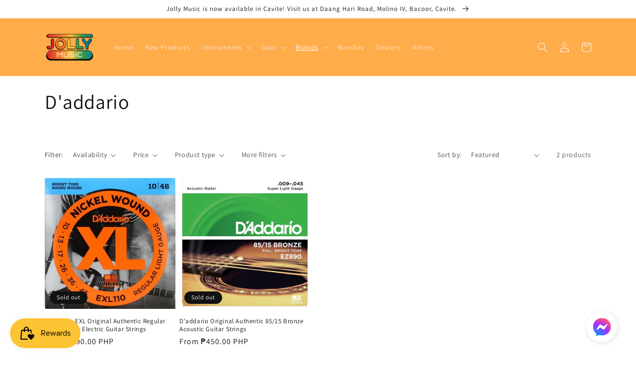

--- FILE ---
content_type: application/javascript; charset=utf-8
request_url: https://searchanise-ef84.kxcdn.com/preload_data.0y2Q9p9I7h.js
body_size: 10430
content:
window.Searchanise.preloadedSuggestions=['electric guitar','bass guitar','acoustic guitar','vintage series','les paul','jcraft bass','guitar amplifier','jcraft aeon','jcraft s1','j craft','jcraft pickups','jcraft s3','electric guitar amplifier','x series','pro modern','guitar neck','jcraft jbx','acoustic with pick up','jcraft x series','jcraft telecaster','bass amplifier','bass string','pick guard','gig bag','left handed','jcraft s-3 pro modern sss electric guitar','taka mini','electric strings','jcraft s2hc','jcraft t','pedal effects','5 string bass guitar','guitar strap','jcraft guitar','jcraft electric guitar','jazz bass','jcraft troubadour','did guitar','left hand','jazz master','guitar stand','jcraft vintage','hajime bundle','telecaster guitar','s-3v 2023','bass strings','jcraft s2','power supply','phoebus guitar','semi hollow','j craft electric guitar','jcraft lsx','jcraft ltx','jcraft ltx-1','hard case','guitar cable','jcraft stratocaster','jcraft sh','bass amp','jcraft vintage strat','jcraft s','5 string bass','re guitars','luxars guitar','jcraft strings','deviser tb','jcraft bass guitar','jcraft hss','t style','jcraft s-1','smiger lg-2 pro','distortion pedal','jcraft vintage series','jcraft strat','acoustic bass','ltx drive','jcraft t1','black electric guitar','fret wrap','jcraft t3','jcraft aeon headless','jcraft sc2','jcraft x','deviser bass','deviser tg 30','jcraft s3h','floyd rose','electric guitar strings','classical guitar','jcraft s-2hc','jcraft bushido','jcraft jb-1 j-offset 4-string','multi effects pedal','jcraft s1h','jcraft s-3hc modern pro hss electric guitar','surf green','electric guitar bundle','machine head','electric guitar pickups','jcraft t-2hc','guitar bag','deviser tg','shell pink','jcraft string','jcraft classic','jcraft t2','jcraft s-1h hss','electric guitars','left handed electric guitar','jcraft sc-2','pick up','jcraft les paul','pick ups','acoustic electric guitar','humbucker pickups','jcraft black','modern pro','jcraft s-3 modern pro','ar-2 jm semi-hollow','s3 pro','acoustic guitar strings','jam bumanlag','moge cable','guitar case','j craft 1','guitar effects','jcraft pickup','deviser amplifier','guitar tuner','7 string guitar','jcraft jb-1 5-string','jcraft s-3h','jcraft t-1','jcraft p','jcraft modern','starter pack','jcraft tele','ziko strings','caravan hs-4010','stratocaster electric guitar','tank g','jcraft bass strings','jcraft s3 vintage','thế no','jcraft pickguard','acoustic strings','guitar pick','jcraft guitar with','headless electric','jcraft jazz bass','jcraft sc','pocket master','jcraft vintage tele','p bass','jcraft jazz master','patch cable','luxars s-g37 max','guitar rack','jcraft st 1','jcraft lsx1','hajime tl','solid top','super strat','jcraft t2 hc','jcraft s3v','jcraft lpx','music stand','jb-2a active','guitar strings','fret wraps','jcraft t3v','jcraft s2 hc','jcraft s-2','luxars bass','bass am','smiger lg-2','audio interface','phoebus progeny','jcraft s1 hss','jcraft jb-1 4-string','elixir string','jcraft modern series','hajime tele','piano keyboard','thin line','jcraft classic series','single cut','jcraft ar 3','jcraft jz-1','drum set','acoustic guitars','jcraft s-1h hss electric guitar','sg guitar','multi effects','electric guitar gig bag','cube baby','acoustic guitar with pickup','bass guitars','deviser lg1','modern series','overdrive pedal','pedal board','bass pedal','jcraft modern series s-3h hss','single coil pickups','caravan hs-4040','electric guitar with amplifier','jcraft s-3','tagima tg','deviser tg 15','instrument cable','taka mini gs pro','jcraft 5 string bass guitar','jcraft pbass','strap lock','locking tuners','bushido series','jcraft ltx 2','jcraft s2h','jcraft s-style','jcraft x lpx-2','double humbucker','bridge saddle','guitar amp','phoebus baby','tagima tg-500','jcraft bass guitar string','tuning peg','j craft jazzmaster','7 strings electric guitar','concert ukulele','tuner pedal','mic stand','active bass','pj bass','road dog','deviser acoustic','jcraft s1 classic','super silent','jcraft electric','big guns','jcraft pb-1','electric drums','jcraft s-1h','jcraft jazzmaster','fender guitar','deviser amp','alnico pickups','starter pack electric','jb 2a','nylon string','wilkinson pickup','jcraft bass 5 string','l st k','smiger les','electric acoustic guitar','vintage relic','caravan music','s3 modern pro','4 string bass','aeon ht7','jcraft humbucker','jcraft sh white','joyo amp','acoustic string','deviser electric guitar','reverb pedal','paradise city','series lsx-1','jcraft s 2hc','jcraft pb','roasted maple','jcraft s3h fr24','jcraft sc-2 single cut electric guitar','deviser les paul','travel guitar','clifton guitar','tuning pegs','jcraft x series ltx-1','jzx-1 jazzmaster','cherub tuner','j craft bass','jcraft jb-1','jcraft bass 4 string','deviser classical','jcraft ar-2 jm semi-hollow','phx strat','jcraft s1h hss','meitone ukuleles','troubadour taka mini','jcraft acoustic guitar','gs mini','noise gate','bone nut','jcraft acoustic','jcraft lsx 1','vintage white','delay pedal','jcraft lpx-1','red electric guitar','washburn sonamaster','ibanez electric guitars','jcraft t2 ltd','left handed bass','g craft','j-craft electric guitar','jcraft telecaster series','jcraft pick ups','pb string','jcraft t-2','mini acoustic','j craft vintage series t-3v','s2 hc','electric guitar jcraft','jcraft jb','mini amp','milky white','jam bumanlag semi-hollow','keyboard piano','jcraft aeon headless electric guitar','light blue','di box','guitar effects pedal','jcraft s2hc hss','sc 3v','guitar wireless system','sevillana acoustic','jcraft series','floyd rose strat','smiger bass','e drums','jazz bass 5 string','deviser tb 60','hss stratocaster','push delay','jcraft s-2h','nylon guitar','jcraft bag','chorus pedal','electric guitar string','vintage bass','jcraft core nickels','jcraft s-2 red','electric guitar bag','guitar cord','guitar pedal','guitar picks','jcraft les paul-style','to drive','j craft sc2','mini guitar','jcraft guitars','neck pickup','deviser ls','mini amplifier','bass effects','caline adapter','smiger lg2 st','caravan guitar','by jcraft','dr string','amplifier electric guitar','ukulele strings','stainless steel fret','guitar string','j craft t 3 vintage','jcraft lsx-1','vintage series bass','bass 5 string','jcraft s3 modern','sc 2 classic','blue set','classic series 1','luxars s-g62','s1 hss','core nickels','s 2h','guitar lowest','guitar accessories','acoustic pickup','bass bag','jcraft s-2hc hss electric guitar','sg electric','hajime st','cube sugar','guitar bone nut','mini bass','ziko string','bass pickup','bass guitar string','white strat','precision bass','left handed guitars','guitar pickup','jcraft t-3','deviser tg-30','smiger lg2','jcraft classic series t-1','left bass','jcraft bushido x series bx6-1 s','left electric guitar','bass guitar 4 string','headless guitar','deviser lg9','phx bass','deviser tb-15','jcraft 24 frets','jcraft tl','elixir strings','jcraft pb-2','drum stick','flanger super silent','drive in','jb 1 5-string','cuvave multi effects','lg2 pro','deviser lb3','electric acoustic','guitar capo','mahogany guitar','jcraft s-3v','electric guitar set','tuxedo black','smiger lg2 pro','jcraft bass string','s style','tagima left','guitar pedals','microphone stand','jcraft nickel','tagima bass','9 v power adapter','jcraft ar-3','offset electric','acoustic guitar black','isolated power supply','music travel','taka mini gs','lg-2 pro','t 3v','deviser acoustic guitar','hollow body','effects pedal','j-craft vintage','jcraft t-1 tele electric guitar','s1 classic','tagima tw 55','base guitar','ziko singles','deviser tg-15','acoustic electric','wireless system','jcraft sc3','jcraft s-2hc hss','meitone e1','smiger l-g2 pro','phoebus pg','jcraft ltx drive','caravan hs 4040','t-3v sh','rose gold','bass strap','daisy chain','deviser ls-570','metallic red','jcraft s3hc','cuvave h8','jolly music','left guitar','jcraft t-1 t-style','jcraft s-3h fr24 hss floyd rose','baby 10n','j craft ltx','jb 5 string','jz-1 offset','pb bass','tm-16c pro','s1 style','jcraft sc 2','deviser tg 10','s3 h','s1 h','solid top guitar','looper pedal','jcraft guitar vintage series','trevino violin','t3 vintage','volume pedal','dr strings','compressor pedal','wah pedal','t shirt','sustain pedal','stainless fret','freight train','12 string guitar','jcraft t-2 ltd','bushido x series','bass preamp','jcraft s-3hc','silver sky','humbucker pick ups','m vave','jcraft core','electric bass guitar','j craft st 1','s3h fr24','electric guitar case','tenor ukulele','jcraft j','wilkinson pickups','hard body bag','tank b','hot rail','single coil','tremolo arm','jcraft 2hc','j craft lpx 2','deviser s-style l-g1 electric guitar','s3 modern','padded gig bag','electric guitar hard case','aroma drums','rj guitar','s-1h hss','baby guitar','jcraft ar-2','jcraft aeon headless fusion hss','more is more','bass amplifiers','j craft t','travel size','joyo cable','machine head tuners','jcraft pbx-1 4-string electric bass guitar with gigbag','pickguard tele','jcraft s-2h hss','jcraft ltx-2','j craft x series','jcraft vintage series s-3v strat electric guitar','s 2hc','cover for','market for','midi controller','j craft telecaster','ar-2 jm','6 string bass','e guitar','left handed guitar','deviser guitar','jcraft t2hc','bass guitar jcraft','bass jcraft','jcraft sc-3v','acoustic guitar amplifier','jcraft t3 butterscotch','jcraft sh 1','smiger lg','electric guitar pink','matte black','luxars s-g37','set up','left hand bass','purple electric guitar','wireless microphone','caravan eq','cheap electric guitar','ukulele tenor','electric guitar stand','d and d','guitar ht7-3','jcraft troubadour td-10','jcraft pj-2-5','sonic blue','s-1 sg','hot rails','acoustic amplifier','input jack','heavy core','bass guitar 5 strings','caravan hs 4010','jcraft bundle','epiphone les paul','string winder','bass guitar 5 string','acoustic amp','clifton guitars','j craft ltx 1','strap button','tremolo bridge','volume knob','super s-style','core nickel','phoebus pg15ce','hajime by j-craft st starter pack st-1 s-style bundle 1','prs guitars','phx lp','jcraft p bass','fretless bass','jcraft troubadour tm-16c acoustic','elixir acoustic','synt can','end series','road dog bass','jcraft pb-3v','jcraft x series lsx-1','jcraft 4-string','phx bass guitar','jcraft lpx2','luxars s','beat box','luxars headless','ibanez guitar','s3 vc','bass pick guard','jcraft hajime','padded bag','jcraft 5 string','mini pedal','jcraft fretwrap','guitar hanger','joyo pedal','deviser tb-30','jazzmaster guitar','black beauties','ball strings','drum pedal','pickguard bass','jcraft vintage series t-3v','electronic drums','washburn guitars','dunlop strings','s-3 modern pro','kokko tuner','gs pro','jcraft rx-2','tremolo bar','bass with amplifier','bass effect','jcraft ltx1','jcraft 5 strings','jcraft classic strat','hajime tl-1','deviser bass guitar','phoebus pg-15nce','pickguard strat','headphone amplifier','jcraft sc3v','jcraft s 2','jcraft jb 1','thin line tele','guitar fret wrap','j craft vintage','bass guitar amplifiers','meitone concert','s-2h hss','pb 5 string','acoustic preamp','jcraft ar','smiger les paul','eq pedal','jcraft lp','left handed bass guitar','jcraft red','j craft stratocaster','overdrive distortion','s3 v','jcraft s3v 2023','jcraft jb1','telecaster semi-hollow','s-3h fr','pink bass','deviser tg 60','effect pedals','deviser ls-550','jcraft l','jcraft ar3','silver town','jcraft pbx','humbucker pickup','electric guitar cord','pink electric guitar','bass guitar accessories','matte black electric guitar','acoustic bass guitar','caravan hs-4111 dreadnought','sonicake pocket master','jcraft s-1 s-style electric guitar with gigbag','jcraft pink','taka mini gs eq','electric amplifier','ut am','5 bass guitar','aroma tdx','j bass','jcraft ltx2','jcraft overdrive','jcraft modern series s-3h fr24','all mahogany','deviser l330','jcraft pbx-1 5-string','classic guitar','deviser tg 80','drum pad','jcraft jbx1','t2 hc','single string','lp x','jcraft headless','deviser tg-60 electric guitar amplifier 60 watts','flanger fc-21','jcraft 5-string','i rig','short scale','guitar pick ups','acoustic guitar with pickups','low action acoustic','jcraft pb1','9v power supply','pickups single','patch cables','low action','violin case','double humbucker guitars','jcraft relic','acoustic left','s 3hc','jcraft vintage bass','deviser les paul l-g9 guitar','bushido 7 string','amplifier 30 watts','ziko acoustic','jb 4 string','ar2 jm','10 46 elixir strings set','jcraft rosewood','luxars sg-37','jcraft bushido x series bx6-1 super s-style electric guitar','joyo overdrive','jcraft jb 5 string bass','deviser tg10','tm 16ce','jcraft surf green','violin strings','tagima tw series','bass gig bag','single coil pick up','hajime stratocaster','jcraft pick','jcraft st','j craft ar 2','jcraft strap','frets rose','jcraft ltx-1 double humbucker electric guitar with gigbag','so 3c','jcraft ltx 3','caravan hs-4011','guitar cables','headphone amp','meitone ukulele','m have','jb-1 5 string','bridge pickup','deviser bass amplifier','ukulele concert','pb 4 string','luxars s-g37-max-s','bass 4 string','jazz 5 string','deviser tb-60','les paul l-g9','luxar bass','troubadour strings','jcraft vintage series s-3v 2023 s-style','jb-2a 5-string','electric guitar stratocaster','power adapter','elixir electric','s2 h','j craft 2','midi keyboard','deviser ls 130','j craft s1','black box','core good','headless bass','aeon headless','and co','5-string bass','t3 v','jcraft s-3h special 2023 hss s-style electric guitar','pedal tuner','j craft s2hc','luxars active bass','jcraft troubadour tf-10ce','pre amp','amplifier bass','shred head','deviser tb 30','dr black beauties','nut and saddle bone','bullet amp','s 1 h','jcraft ltx 1','deviser 40 inches','electric string','jcraft x series jzx-1 jazzmaster','jcraft left handed bass','caline pedal','guitar multi effects','nylon strings','jcraft tele 1','superstrat electric','jcraft j 5-string','jcraft troubadour takamini eq','budget meal','jcraft x lpx-2 single','world cup','for technology','moge string','jcraft lsx-3af','dr bass string','acoustic bag','orange amp','caravan hs-4111','machine heads','hajime t-1','j-craft bass','jcraft r-2 active','acoustic with effect','electric guitar blue','acoustic guitar with pick up','electric guitar white','j craft 5 string bass guitar','pickguard jazz bass','j guitar','jcraft jb2a','phoebus baby ngs','tagima tw','d addario','jb 1 4-string','caravan hs 4111','jcraft pb-3v 4-string bass','vocal sound','hajime st 1','jcraft r2','bass guitar strings','vintage tele','jb3 v','jcraft s-2 hc','bass pickups','vintage custom','what is the price of','is abalone','j-craft t','ltx 3a','caravan hs','classical strings','t3v sh','flanger cable','fast fret','j craft t1','jcraft e','guitar set','top classical guitar','s3hc pro','vintage strat','guitar acoustic','vintage surf','jcraft 5 string bass','sapphire blue','fender amp','electric with amp','jcraft vintage s3','jcraft big guns humbucker','acoustic-electric guitar','s-3h modern','jcraft t-3v','telecaster vintage','guitar pickups','s1h hss','jcraft t3v 2023','t-3vc relic','jcraft s3 pro','pb 3v','daddario strings','bushido x series bx7','t3 v m','deviser lb-1','phx lp5','kokko compressor','dr strings black bass strings','pj 2 5 string','s3h modern pro','rosewood fretboard','ziko capo','deviser tb30','jcraft s-2 s-style electric guitar','phoebus v3','t-3vm 2023','did acoustic','j-craft s3','dr blues','smiger amplifier','luxars sg 62','jcraft tl 1','bass guitar amp','j craft lsx','phoebus guitar baby','jcraft sss','jcraft s3vc','smiger l-g2','jcraft pink electric guitar','jcraft modern series s-3h','deviser acoustic bass','hajime by j-craft','multi fx pedal','pickup covers','jcraft solid top','green electric guitar','ibanez guitars','caline power supply','pink guitar','t2 ltd','guitar with amp','bass pick up','takamini pro','s3h modern','craft s-1h','s-3v bk','jcraft les','jcraft bass pickups','jcraft modern pro electric guitar','lsx 3af','pick guard bass','fishman pickups','d\'addario original','azor pedal','lpx 2 single cut','jcraft s-3h 2023','jcraft single coil','black strat','acoustic gig bag','s-1h classic hss','jcraft taka mini','acoustic pick up','jazz bass 4','passive bass','smiger lg 2 pro','locking tuner','hajime starter pack','guitar set up','jcraft s-2hc hss electric guitar with gigbag','jcraft 7 string guitar','tobacco sunburst','electric guitar accessories','deviser tb-40','takamini gs pro','cuvave cube','ziko strap','tone master','pink jcraft','ar 3 jm','deviser tg30','jcraft s-1 s-style electric guitar','electric acoustic guitar\'s','electric bass','jcraft s1-h','t3v 2023','drive pedal','jcraft semi-hollow','sunburst strat','j craft t2','acoustic guitar pickups','gig bag electric guitar','maple gloss','ls-130 transblack','pick up cover','j-craft x series','electric guitar hss','pedal power supply','j craft pickups','cream white','budget meal electric guitar','ltx1 ssm','jcraft jz-1 offset electric','phx telecaster','jcraft s style','hajime st-1','left hand guitar','jcraft left','mid gain pedal','bridge pin','nubone xb ukulele saddle model 9263','left hand electric guitar','nano web','telecaster pickguard','phoebus progeny baby','maple fingerboard','s series','s-1 h','guitar straps','acoustic guitar pickup','ukulele case','wah pedal effect','t series','kokko distortion pedal','hajime by st-1 starter pack guitar','electric guitar pack','dr neon','phx tele','jcraft jb-1 5-string jazz bass guitar','jcraft stingray','jcraft gig bag','caravan acoustic','j-craft telecaster','pure sky','gs mini pro','vocal effects','jb 3v','ziko dag','jcraft td-10ce','jcraft s-3hc pro modern hss','solid guitar','dr string 9-42','craft jb 1','phoebus pg15','acoustic guitar left','jcraft troubadour taka mini','jcraft jm','ziko cloth','guitar bridge saddle','bass guitar amplifier','acoustic guitar bag','jcraft hss electric guitar','jcraft x series lsx-3af pro active 24 fret floyd rose electric guitar','jcraft s hss','reverse headstock','bass with','bass acoustic','jcraft gigbag','electric drum set','olympic white','acoustic with fishman','special vintage','smiger lg pro','pj-2 5-string','bass effect pedal','devise tg','neck humbucker','clear cat','deviser lb 1','jcraft jb-3v','jcraft s-3vc','movall overdrive','mini acoustic guitar','lsx jcraft','jcraft troubadour takamini','jcraft troubadour taka mini little dreadnought all-mahogany 36','joyo amplifier','craft bass string','jcraft t telecaster','elixir phosphor bronze','joyo ac','troubadour ts-216ce','s 1 s','jcraft x series lsx','wireless guitar','jcraft badlands','jcraft electric guitar strings','j craft 2hc','5 string active bass','elixir nanoweb','jcraft bass 4','jcraft s-style electric guitar','wireless cable','bass guitar bag','deviser tg15','ziko electric','elixir strings 10 46','at pt','electric guitar gigbag','no lasting','pick guitar pick','nickel plated steel strings 009','jcraft s3 sp flamed tsb','phoebus progeny mahogany','aroma tdx 16s module','caravan ac','s-2hc pro','j craft x series ltx-3','s3 hc','flanger fh-02','deviser lb','bass guitar pickups','hajime by j-craft st starter pack st-1','j master','brio sonare','elixir optiweb','jcraft s 1 classic','j-craft big guns bridge humbucker pickup open zebra alnico','whammy bar','jcraft s-3h fr','violin deviser','acoustic guitar tuning peg','deviser ls 570','heavy metal','jcraft s3 modern 2022','jcraft jb-1 j-offset','short bass','phoebus ukulele','meitone m1','deviser ls-550-40','j-craft sc-2 single cut electric guitar','jcraft tc','telecaster pickups','caline power adapter','ziko single','jcraft pbass 4-string','hajime by jcraft','s3 vintage','s2 hss','s2h hss','jcraft antique','acoustic guitar string','s-3h modern 2023','guitar hard case','stainless steel','american sound','bass string 5','marshall amp','electric guitar for','t3 vc','5 strings bass','smiger lg 2','electric violin','electric guitar jcraft vintage','full set','luxars strings','string bass','maple fret','s-1 hss','j craft electric left hand','strap locks','electric guitar color','head tuner','t3v butter','guitar tuners','caravan 4010 eq','electric guitar cable','ltx drive pedal','joyo cm12','jcraft tuxedo black','string cleaner','jcraft r-2','aeon 7 string','aeon fusion','soni cake','wall storage','s-2h pro','split coil','delay pedal noise','jcraft bridge pickup','jcraft pb-1 4-string electric p-bass guitar','jcraft pickups tele','jb-2a active 5-string','l-g2 pro','tone knob','army green','les paul sc 2','electric guitar package','jcraft troubadour taka mini little dreadnought all-mahogany 36 acoustic guitar','jcraft jz-1 offset electric guitar','jcraft shirt','vintage series s-3v','meitone tenor','washburn s-1','ziko nickel wound','bass active','jcraft s-3hc pro','9v adaptor power supply','smiger acoustic','deviser tb 15','jcraft t sh','bx6-1 s','jcraft white','jcraft x core nickels','j craft vintage series','fits stratocaster','guitar chord','electric guitar tuner','jcraft pbass 5-string','deviser electric guitar amplifier','with amp','2 point tremolo','jcraft tele semi hollow','joyo dc 30','snare drum','pickups single coil','jcraft s-1h hss electric guitar with gigbag','guitar pick up','electric drum','s 3h','caline cp-07b power','j-craft x series lsx-1 hh modern s-style electric guitar','ar-3 jam','pickup ring','string acoustic','bass guitar string 5','jcraft s 1','kokko overdrive','clifton ukulele','jcraft s-3h fr24','deviser ls-121-40 acoustic-electric guitar','cüvavé cube baby','jcraft ar 2','j craft electric','jcraft tm16 pro','j craft classic','treble pedal','with speaker','vintage t3','string dampener','guitar cab','jcraft telecaster 1','jcraft pb2','classical guitar string','pickup for acoustic','jcraft takamini','telecaster t','5 string bas','bass bridge','deviser stratocaster','j-craft sc-2','red guitar','all solid','jcraft tuner','aeon ht7-3','full scale','se ce satin','usa volume','joyo bass amp 100','sonic cake','dr hi-def neon orange 5-string k3 coated bass strings','guitar strings single','strat black','j craft t-3vm','bridge pick up','jcraft offset electric','dual humbucker','caravan with pickups','jcraft t1 natural','smiger l-g2 pro hss','u bass','purple child','bass case','cream humbucker','ltx shadow','jcraft ssh','noise reduction','electric guitar vintage','baritone guitar','5k price','jcraft x series lsx-1 hh','ukulele string','phoebus acoustic guitar','joyo bass amp','clip on tuner','jcraft semi','deviser ls-580','classical string','j-craft lsx-1','keyboard amp','deviser l-310 classical','guitar bridge','jcraft pedal','j craft sh','j craft s1h','acoustic pickups','caravan acoustic guitar','vintage jcraft','jazz bas','j-craft t-1','deviser l','awowo mini jun electronic drum set','caline power','jcraft electric guitar 7 string','s-3 vintage','phoebus gs mini','jcraft manhattan','j craft 2022','jcraft pick up','sh series','tm 16c','s sunburst','jcraft sc 3v','maple neck','jcraft to ltd','jcraft t-1 t-style electric guitar with gigbag','x stomp','acoustic gigbag','direct box','on board','j-craft x series lsx-1','mint green','wall hanger','tagima tg-500 woodstock series','acoustic case','black and gold','j craft hss','jcraft pbx1','jcraft crossroads','s 3v','j craft x','keyboard amplifier','fountain blue','j craft lsx 1','phoebus progeny 10n','caravan hs-b1 baby dreadnought','bass cable','jcraft t-style electric guitar','jcraft s3-h','bass guitar 6 string','bass pedalboards','t3 sh','multi fx','5 string jazz','stratocaster sss','jcraft troubadour strings','jcraft jazz','phoebus pg-10ce','hajime amp','bass pickguard','t modern','case without camera control','began doesn\'t','luxars sg 37 t','telecaster t3 vintage','ltx 2 stainless','jcraft s3 modern pro','jcraft lsx3','craft aeon','gig bag for acoustic guitar','t sunburst','99 years old','s3 hc pro','head less','drum module','electric pickups','jcraft sc-3','fuzz pedal','t-2 hc','jcraft t3 2023','meitone soprano','flanger pedal','d and d guitar','electric guitar strat','jcraft telecaster t','luxars sg 37','elixir bass','white electric guitar s style','jcraft badlands bridge pickup','movall reverb','s2hc jcraft','deviser tg 40','guitar cleaner','white bass','reverb pedal effects','electric guitar with tremolo','d&d guitar','gig bags','luxars string','jcraft left handed','white electric guitar','s-3 pro','flatsons f1r mini','violin bow','38 inch guitar','acoustic guitar with','short scale bass','jcraft ls','keyboard stand','jcraft regular light 4-string 45-105 gauge','humbucker cover','s-2h s-2hc classic','tele semi','acoustic accessories','hajime st1','all black','deviser ls-150','j-craft x series lsx-1 hh','bass guitar strings_4','distortion pedals','jcraft vintage series s-3v','jcraft drive','24 frets floyd rose','jazz bass guitar','kokko pedal','jazz guitar','jcraft ar-2 jm','9v adapter','jam semi hollow','set elixir strings','movall distortion','flanger fh-01','satin black','jcraft s-1h hss s-style electric guitar','jcraft pb 2','phx jb','bass guitar effects','electric uitar','luxars s-g37 t','joyo ja','jcraft x core','orange amplifier','alder body','phoebus pg 10ce','4 string bass guitar','e drum','black pickguard','soft case','oil for guitar','pickup cover','bass guitar with amplifier','jcraft 4s string','jcraft jz','nut and saddle','deviser tb 40','h8 cuvave','j craft bushido','multi effect','jcraft tele electric guitar','ukulele bass','hajime bundle 2','j craft st','acoustic gs','a song','multi effect pedal','6 string electric guitar','jcraft t-3vm','j-craft pickups','ziko string acoustic','wilkinson bridge','electric guitar starter pack','jcraft with','jcraft string bass string','metal pedal','smiger amp','bass bundle','guitar pedal multi effects','j craft bass guitar','roller capo','jb craft bass','aeon hef','used electric guitar','headless electric guitar','bass left handed','jcraft s has','jcraft t2hc 2025','headless chameleon','mahogany with cutaway','ltx-3 a','coil split','guitar hss','5 strings b','lisbon rose','cotton material','jazz bass 5-string','s-3hc modern pro','jcraft modern pro','hot pickup','lsx-3af pro','jcraft s2 stratocaster','jcraft ltx-3','1st string','modulation pedal','bass pink','the jcraft s-2','jcraft lpx1','left hand acoustic guitar','b stock','green bass','olympic white jcraft','jcraft thin','left electric','guitar strap modern','caravan a','phoebus pg-15ce','deviser tg 5','7 string guitars','relic guitar','candy apple red','electric guitar les paul','h4t bridge','deviser ls-570 eq','mic cable','clip tuner','strings acoustic','about guitar','hajime telecaster bundle','electric guitar bags','caravan hs4010','right hand','baby acoustic','caline pedals','luxars case','st 1 has','j-craft s-1','s2 white','electric guitar pick up','j craft hollow','jazz bass vintage','tc c1','bushido bx7-1t','jcraft vintage series t-3vc 2023','left handed electric guitars','phx electric','sustain pedal for keyboard','foot rest','stingray bass','delay reverb pedal','with amplifier','jcraft strat guitars','ziko bass strings','drum amplifier','j craft acoustic','tuning pegs for acoustic','joyo dc 15','bushido black','travel guitars','s-2 hc','guitar pick tin','j craft strat','s3 black','phoebus pg-10c','jcraft troubadour jcraft troubadour tf-10ce','silent guitar','ukulele bag','jb bass','deviser ls-130','jcraft bass strings_4','amplifier cord','case guitar','jcraft crossroads 60\'s alnico pickup set','guitar nut','deviser l-310','hajime jcraft','acoustic bass string','bass 5 strings','luxar sg','jcraft single cut','ltx guitar','jcraft s2 white','effect pedal','electric guitar red','jcraft lpx-2','chrome cover','jcraft silver town neck pickup','34 acoustic guitar','jcraft jb-2a j-offset 5-string bass guitar white','jcraft bass 5','meitone m1 concert','bass gig','lg 2 pro','black gold','two yetis','sh hollow','telecaster classic','tele pickups','2023 t3vc','aroma ag 25','guitar effect','5 string jcraft','electric guitar amp','jcraft strings_5','bass nut','left guitars','jolly cable','phoebus baby ngse','jcraft s3 hss','electric strings_6','deviser bass amp','electric guitar humbucker','dual coil pickup','sc black','jcraft troubadour ts','luxars s g37','phx st1','jcraft troubadour tm-15ce','5-string bass guitar','loop pedal','taka mini eq','tele t3','deviser tg-80','electric gig bag','blue electric','gibtronics j-preamp','jcraft green','hajime t','guitar stra','caline cp-05 pedal power','s3h pro','drum pads','s-1 classic','pick up board','jcraft acoustic strings','joyo vintage overdrive','jcraft vintage t3','swiff audio','pearl white','jcraft vintage series t-3v sh semi-hollow telecaster','mini bass guitar','meitone m','jcraft s-2hc hss electric guitar with gigbag milky white','acoustic drum set','jcraft active bass guitar','ls deviser','strings elixir','it jcraft','acoustic us uk','jazz pickguard','tl white','moge acoustic','x series bass','electro acoustic','caravan hs-4111 eq acoustic electric guitar','jcraft jazz bass 5','string t','blue bass guitar','hi hat','luxars sg 37 pro','dark red electric guitar','go fast and eat ass','joyo mini amplifier','smiger lg-2-pro','aroma tdx 15','jcraft lsx 3af','acoustic travel guitar','smiger semi hollow','craft s-3hc pro modern','guitar wireless','s-3h special','electric guitar effects','nylon string guitar','electric guitar coil','jcraft s-3h hss','electric guita mo r','jcraft s-1 s','ziko extra light','jcraft bass v','digital piano','jcraft left hand','t l','5 string jazz bass','tagima electric guitar','jcraft s-2h hss electric guitar','j-craft t1','ziko dag 11','core string','s-1 s-style electric guitar with gigbag','v guitar','s3v sp','flanger flg-002 super silent plug cable','elixir electric strings','acoustic mini with pick up','craft t','jcraft core nickel','jcraft x lpx-24 archtop single cut stainless steel frets electric guitar','semi-hollow electric','tele pickguard','machine head tuner','s3v 2023','jcraft t-1 t-style electric guitar','j bass pink','phx st-1','jcraft ltd','dunlop string','jb 15 3ts','t 2hc','vintage series t','sun burst','phx j-offset','acoustic up','jcraft vintage series s-3v 2023 stratocaster black','alnico pickup','electric set','strat pickup','takamini gs','black bass','electric tuner','jcraft vintage series relic','jcraft s-1 hss','double coil','roland amplifier','acoustic pedal','meitone e1 all acacia ukulele','type electric','purple bass','jcraft s2-h','pickguard 4 string','knobs white','jcraft silver','bass pb 4','ukulele saddle','tuner machine','jcraft pbx-1','stratocaster electric','dream maker','two point','jcraft modern series s-3h hss s-style electric guitar roasted maple','jcraft x ltx','rx-2 active','jcraft t3vc','troubadour td-10ce','x core','satin sandstorm','chromatic tuner','bridge pick','jcraft t-3vc','bass left','bass drum','phoebus ngse','dunlop strings acoustic','phoebus pg-20nce','sqoe electric guitar','phoebus guitars','deviser tg-15 electric guitar amplifier 15 watts','baccero acoustic','ltx1 sand storm','telecaster electric guitars','5 way switch','ziko phosphor bronze','j-craft les paul','bass hard case','bundle electric guitar','rose wood','crunch distortion','yellow electric guitar','jolly vintage','speaker cable','e drums amp','jcraft s-3 fr','j telecaster','smiger lg-1','deviser ls 150','dr ddt','joyo dc','ukulele soprano','bas guitar','pg 10c','jcraft jb-2a active','t telecaster','shell pink strat','s-1h classic','clip on','modern series s-3h','nickel wound','phoebus baby 10n','j-craft more is more','electric bag','speaker stand','j craft humbucker','sunburst telecaster','td 10e','natural electric','j craft jz-1','jcraft 4 string','bass pedals','guitar amplifiers','electric guitar bridge','hajime by j-craft st starter pack st-1 s-style','sky blue','j-craft troubadour','drum throne','bass guitar strap','jcraft pb 3v','jcraft hh','tagima guitar','wire cord','j-craft classic','caravan hs b1','jcraft s2-hc','tele vintage','kramer focus','j-craft t-2hc','jcraft troubadour gs pro','jcraft big guns','smiger acoustic guitar','smiger hollow guitar','classic telecaster','jcraft bushido x series bx6-1 s-style electric guitar','hajime by j-craft tl starter pack tl-1 t-style bundle','luxars s-g37 pro','telecaster pickup','rambo 38 natural','7 strings guitar','jazzmaster electric','azor fuzz','truss rod','toggle switch','ukulele with pickup','middle pickup','jcraft acoustic string','deviser les paul l-g9','electric guitar telecaster','jcraft hc','deviser s-style','electric guitar j craft','electric guitar chord','jcraft shadow','sg les paul','vintage white st','storage series','mlr-45 medium','dr tite fit 7 strings','sonicake matribox','jcraft sunburst','yes part','smiger l-g2-max','moge cabl','jcraft x series ltx-2','travel guitar mini','tank g m-vave','mahogany acoustic','smiger max','j craft s1 h','sonicake pocket','moge mp22','jcraft stratocaster frets','grape ukulele','jcraft s-1 red','elixir medium','jcraft ls tremolo','jcraft s modern','d & d','electric guitar 24 frets','j craft 3 modern pro','craft s-3 vintage series','guitar tune','jcraft x bag','jcraft jzx1','x bag','where is the','bass gigbag','36 inch guitar','doesn\'t turn on','j-craft x lpx-2 archtop single cut stainless steel frets electric guitar','guitar parts','electric bass guitar amplifier','jcraft s-3h flamed','epiphone les','electric guitar nut','jcraft tm-16c','bass black','bass acoustic guitar','4 bass string','octopuzz mini','new product','100 watts amplifier','j craft s3','jcraft offset','mid gain','craft s','jcraft classic electric guitar','j-craft t-2hc sh t-style electric guitar','e guitar full set','troubadour taka mini gs','bass guita','deviser modern','locking nut','jcraft electric guitar left','pick up screw','deviser tg-10','r bass','sound card','drums set','jcraft ar2','on tuner','pink strat','jcraft ltx guitar','phx lp5 single cut electric guitar','craft lpx 2','bone nut and saddle','snow white','distortion amplifier','vintag series','electric guitar with amp','equalizer pedal','smiger electric guitar','caline overdrive','stratocaster j craft','ferangeli gel-series','deviser tg-60','tg-500 s-style','deviser ls 121','tg 60 deviser','jcraft vintage series s-3v s-style electric guitar','white pickups','deviser tg-80 electric guitar 80-watts stage amplifier with fx loop reverb and extension speaker','7 string strings','les pul','ma amp','clifton a','acoustic jcraft','hajime by j-craft st starter pack','dunlop electric guitar','deviser tg30 black','les paul guitar','g craft guitar stand','j craft s-3h','drum kit','bass jb 4s','sc-3v archtop','tone knobs','coated string','bass guitar vintage','jacks on','jcraft vintage series t-3v t-style electric guitar black','humbucker bridge pickup','jcraft delay','meitone acacia','phx pbs','phoebus progeny baby-10n gs','hajime by j-craft st starter pack st-1 s-style bundle 2','phoebus pg 15','hajime by j-craft st','phoebus progeny pg-15ce','j craft electric guitar t','p bass 4 strings','tagima left hand','white electric','jazz bass 5s','t-3v t-style','deviser les paul white','caline pedal overdrive','hss coil','j-craft tele','acoustic uitar','jcraft t 3v','dr bass','deviser 4-string','telecaster sunburst','acoustic guitar bass','jcraft s3 v','jcraft bass 5 strings','jcraft pbx-1 4','jcraft hot','jcraft t3-v','did electric','vintage t','bass with amp','strat pickups','acoustic without up','jcraft the','deviser tb-15 bass','jcraft axe','black hss','high output','j craft vintage s3 series','short scale bass strings','jcraft s 3','maple fretboard','bass pick','jcraft t-2hc sh t-style rose gold','aroma electric','foot switch','bass guitar package','jcraft s1 hss electric guitar black','s 1h hss','devise amp','telecaster bridge','electric guitar deviser','troubadour string','deviser strat','portable drums','jcraft t vintage','string ray','jcraft jb 1 5 string','strat pink','bullet amp bt-5b mini amplifier black','white and black','jcraft bushido x','bass guitar bundle','deviser tg60','tm 15ce','tagima t','jcraft guitar strap','flanger ftb-005 sustain pedal universal foot damper for digital electronic piano keyboard','metallic silver','brio leggiero','wash burn','guitar electric','smiger hss','pick set','t3v relic','cheap guitar','jcraft s1 white','solid mahogany','meitone e1 t','jcraft vintage maple','elixir on','left hand d','les paul-style','ar 3 semi-hollow','strat s1','dark blue','left handed jcraft','bass guitar 5','jcraft t-3v vintage t-style electric guitar','coated acoustic string','deviser modern bass','best electric guitar','crazy screamer','15 watt amp','all electric guitars','phoebus progeny pg-10nce','ziko bass','jcraft t-style','les pau','j-craft s1h','jb 1 black','deviser pb','jcraft bass 4 strings','jcraft taka mini gs without pick up','deviser acoustic guitar bass','r2 bass','jcraft t3vm','tm-16 pro','j craft string','pbass pickguard','j-craft s-3h','j-craft s1','desk microphone','phoebus left','metal effect','preamp pedal','acoustic mini','ash blonde','ziko acoustic string','deviser l-g1','j-craft string','bass soft case','jcraft string bass','jcraft lbs','jcraft neck','jcraft push','phx guitar','classical nylon','elixir plain steel anti-rust string','deviser lg','j-craft s2','j craft 5','jack socket/output','j c','sc jcraft','dr hi','jcraft x series 2','small guitar','j craft hajime','jcraft x lpx-1','acoustic string guitar','bass stingray','yamaha keyboard','jcraft jb-2a','metallic surf','drum does','aeon headless fusion','jcraft aeon 7','hajime by tl','active electric guitar','jcraft lsx series','aeon left','headless black','hs-4040 acoustic','instrument stand','jcraft s 3hc','acoustic left handed guitar','jb5 bass','s his','elixir nano web','guitar support','card in','jcraft x series ltx','bass guitar preamp','j craft strat electric guitar','road dog electric','elixir pack','acoustic without pickup','st s-1','j craft aeon','core tuners','t1 lb','jcraft pb-1 4-string electric bass guitar with gigbag in metallic red','jcraft s electric guitar','jcraft s-3 modern','stainless steel bass strings','j-craft x series ltx-2 2025 electric guitar','jcraft t3vc black','right guitar','g green'];